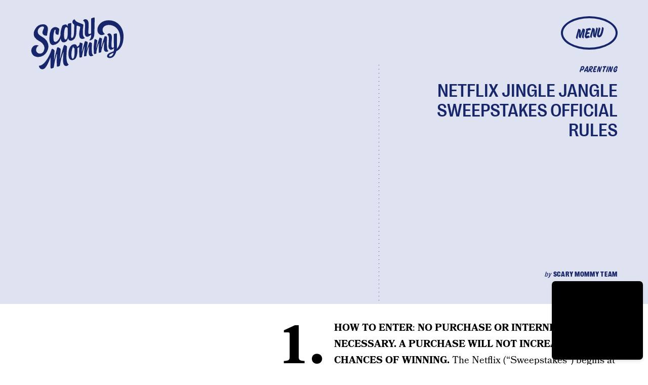

--- FILE ---
content_type: text/html; charset=utf-8
request_url: https://www.google.com/recaptcha/api2/aframe
body_size: 266
content:
<!DOCTYPE HTML><html><head><meta http-equiv="content-type" content="text/html; charset=UTF-8"></head><body><script nonce="4aPYtUfDnZ2NxwZ0SlYUlw">/** Anti-fraud and anti-abuse applications only. See google.com/recaptcha */ try{var clients={'sodar':'https://pagead2.googlesyndication.com/pagead/sodar?'};window.addEventListener("message",function(a){try{if(a.source===window.parent){var b=JSON.parse(a.data);var c=clients[b['id']];if(c){var d=document.createElement('img');d.src=c+b['params']+'&rc='+(localStorage.getItem("rc::a")?sessionStorage.getItem("rc::b"):"");window.document.body.appendChild(d);sessionStorage.setItem("rc::e",parseInt(sessionStorage.getItem("rc::e")||0)+1);localStorage.setItem("rc::h",'1769676462766');}}}catch(b){}});window.parent.postMessage("_grecaptcha_ready", "*");}catch(b){}</script></body></html>